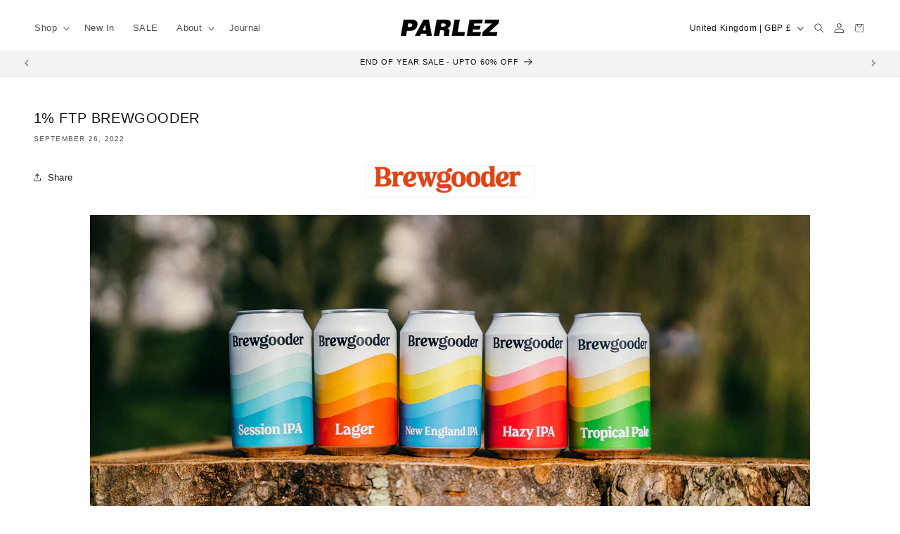

--- FILE ---
content_type: text/javascript
request_url: https://parlez.co.uk/cdn/shop/t/84/assets/infinite-scroll.js?v=77052709999521959501731493868
body_size: 25
content:
/** Shopify CDN: Minification failed

Line 9:2 Transforming let to the configured target environment ("es5") is not supported yet
Line 10:2 Transforming const to the configured target environment ("es5") is not supported yet
Line 10:20 Expected identifier but found "{"

**/
document.addEventListener('DOMContentLoaded', function () {
  let currentPage = 1;
  const maxPages = {{ paginate.pages }}; // Total number of pages in the collection
  const productGrid = document.getElementById('product-grid');
  const loader = document.getElementById('infinite-scroll-loader');

  // Function to fetch more products
  function loadMoreProducts() {
    if (currentPage >= maxPages) return; // Stop if we've reached the last page
    currentPage++;

    // Show the loader while fetching more products
    loader.style.display = 'block';

    // Fetch the next page of products
    fetch(`?page=${currentPage}`)
      .then(response => response.text())
      .then(data => {
        const parser = new DOMParser();
        const newDocument = parser.parseFromString(data, 'text/html');
        const newProducts = newDocument.querySelector('#product-grid').innerHTML;

        // Append new products to the product grid
        productGrid.insertAdjacentHTML('beforeend', newProducts);

        // Hide the loader after loading new products
        loader.style.display = 'none';
      })
      .catch(error => {
        console.error('Error loading more products:', error);
      });
  }

  // Event listener for scrolling
  window.addEventListener('scroll', function () {
    if ((window.innerHeight + window.scrollY) >= document.body.offsetHeight - 200 && currentPage < maxPages) {
      loadMoreProducts();
    }
  });
});


--- FILE ---
content_type: text/javascript
request_url: https://parlez.co.uk/cdn/shop/t/84/assets/stock-notification.js?v=44224672650764039761732294540
body_size: -383
content:
document.addEventListener("DOMContentLoaded",function(){var stockMessage=document.getElementById("stock-message"),variantSelect=document.querySelector('[name="id"]');variantSelect&&stockMessage&&(variantSelect.addEventListener("change",function(){var selectedVariantId=this.value;if(variantInventory[selectedVariantId]!==void 0){var stock=variantInventory[selectedVariantId];stock>0&&stock<3?(stockMessage.textContent="Hurry, only ".concat(stock," left in stock!"),stockMessage.classList.remove("out-of-stock"),stockMessage.classList.add("low-stock")):stock===0?(stockMessage.textContent="Sorry, this item is out of stock.",stockMessage.classList.remove("low-stock"),stockMessage.classList.add("out-of-stock")):(stockMessage.textContent="",stockMessage.classList.remove("low-stock","out-of-stock"))}else stockMessage.textContent="Please select a variant.",stockMessage.classList.remove("low-stock","out-of-stock")}),variantSelect.dispatchEvent(new Event("change")))});
//# sourceMappingURL=/cdn/shop/t/84/assets/stock-notification.js.map?v=44224672650764039761732294540


--- FILE ---
content_type: text/javascript
request_url: https://parlez.co.uk/cdn/shop/t/84/assets/free-shipping-message.js?v=10849253890821235541732539519
body_size: -541
content:
document.addEventListener("DOMContentLoaded",function(){var freeShippingMessage=document.getElementById("free-shipping-message"),currentUrl=window.location.pathname,salePrice=parseFloat(window.productPrice),regularPrice=parseFloat(window.compareAtPrice),activePrice=salePrice>0?salePrice:regularPrice;activePrice>=100&&!currentUrl.includes("/en-eu")&&!currentUrl.includes("/en-int")&&(freeShippingMessage.style.display="block")});
//# sourceMappingURL=/cdn/shop/t/84/assets/free-shipping-message.js.map?v=10849253890821235541732539519


--- FILE ---
content_type: application/javascript
request_url: https://ecommplugins-trustboxsettings.trustpilot.com/parlez-uk.myshopify.com.js?settings=1642413605997&shop=parlez-uk.myshopify.com
body_size: 204
content:
const trustpilot_trustbox_settings = {"trustboxes":[],"activeTrustbox":0,"pageUrls":{"landing":"https://parlez-uk.myshopify.com","category":"https://parlez-uk.myshopify.com/collections/gifts","product":"https://parlez-uk.myshopify.com/products/300520-alma-jacket-khaki"}};
dispatchEvent(new CustomEvent('trustpilotTrustboxSettingsLoaded'));